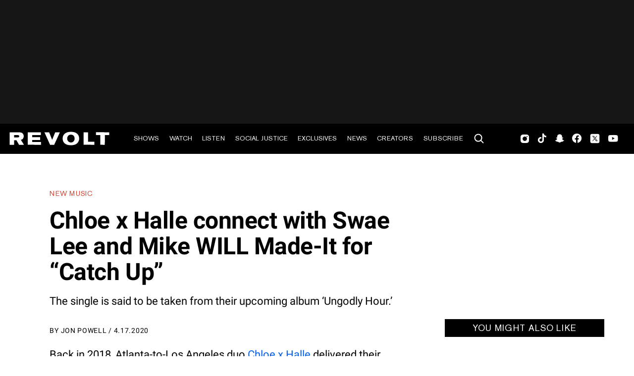

--- FILE ---
content_type: text/html; charset=utf-8
request_url: https://www.revolt.tv/article/2020-04-17/77956/chloe-x-halle-connect-with-swae-lee-and-mike-will-made-it-for-catch-up
body_size: 2590
content:
<!DOCTYPE html>
<html>
  <head>
    <title>Chloe x Halle Feat. Swae Lee &#x26; Mike WILL Made-It “Catch Up”</title>
    <link rel="canonical" href="https://www.revolt.tv/article/2020-04-17/77956/chloe-x-halle-connect-with-swae-lee-and-mike-will-made-it-for-catch-up">
    <meta name="description" content="The single is said to be taken from their upcoming album ‘Ungodly Hour.’">
    <meta property="og:title" content="Chloe x Halle connect with Swae Lee and Mike WILL Made-It for “Catch Up”">
    <meta property="og:description" content="The single is said to be taken from their upcoming album ‘Ungodly Hour.’">
    <meta property="og:url" content="https://www.revolt.tv/article/2020-04-17/77956/chloe-x-halle-connect-with-swae-lee-and-mike-will-made-it-for-catch-up">
    <meta property="og:image" content="./media_16ef843f27d70a131748a905a75442cf18a70cda5.jpeg?width=750&#x26;format=jpeg&#x26;optimize=medium">
    <meta property="og:image:secure_url" content="https://www.revolt.tv/article/2020-04-17/77956/media_16ef843f27d70a131748a905a75442cf18a70cda5.jpeg?width=1200&#x26;format=pjpg&#x26;optimize=medium#width=1200&#x26;height=800">
    <meta property="article:tag" content="New Music">
    <meta property="article:tag" content="R&#x26;B">
    <meta name="twitter:card" content="summary_large_image">
    <meta name="twitter:title" content="Chloe x Halle connect with Swae Lee and Mike WILL Made-It for “Catch Up”">
    <meta name="twitter:description" content="The single is said to be taken from their upcoming album ‘Ungodly Hour.’">
    <meta name="twitter:image" content="./media_16ef843f27d70a131748a905a75442cf18a70cda5.jpeg?width=750&#x26;format=jpeg&#x26;optimize=medium">
    <meta property="og:locale" content="en_US">
    <meta property="og:site_name" content="REVOLT">
    <meta property="og:type" content="article">
    <meta name="robots" content="index, follow">
    <meta name="template" content="article">
    <meta name="main-title" content="Chloe x Halle connect with Swae Lee and Mike WILL Made-It for “Catch Up”">
    <meta name="dek" content="The single is said to be taken from their upcoming album ‘Ungodly Hour.’">
    <meta name="categories" content="New Music, News">
    <meta name="author" content="Jon Powell">
    <meta name="published_on" content="2020-04-17 21:41:29">
    <meta name="viewport" content="width=device-width, initial-scale=1">
    <link rel="stylesheet" type="text/css" href="https://htlbid.com/v3/revolt.tv/htlbid.css">
    <script src="/scripts/lib-franklin.js" type="module"></script>
    <script src="/scripts/utils.js" type="module"></script>
    <script src="/scripts/dom-helpers.js" type="module"></script>
    <script src="/components/label-list.js" type="module"></script>
    <script src="/scripts/scripts.js" type="module"></script>
    <script src="/scripts/opensearch-query-builder.js" type="module" async></script>
    <link rel="stylesheet" href="/styles/styles.css">
    <link rel="icon" href="/icons/revolt-r-logo-32x32.png" sizes="32x32">
    <link rel="icon" href="/icons/revolt-r-logo-192x192.png" sizes="192x192">
    <link rel="apple-touch-icon" href="/icons/revolt-r-logo-180x180.png">
    <meta name="msapplication-TileImage" content="/icons/revolt-r-logo-270x270.png">
    <meta name="viewport" content="height=device-height, width=device-width, initial-scale=1.0, minimum-scale=1.0, target-densitydpi=device-dpi"><!-- Google tag (gtag.js) -->
    <script async src="https://www.googletagmanager.com/gtag/js?id=G-1TTCGEWPDD"></script>
    <script>
  window.dataLayer = window.dataLayer || [];
  function gtag(){dataLayer.push(arguments);}
  gtag('js', new Date());

  gtag('config', 'G-1TTCGEWPDD');
</script>
  </head>
  <body>
    <header></header>
    <main>
      <div>
        <p>Back in 2018, Atlanta-to-Los Angeles duo <a href="/2020/1/8/21057066/chloe-halle-album-grownish-interview">Chloe x Halle</a> delivered their debut album <em>The Kids Are Alright</em>, which was released through <a href="/2020/4/10/21216286/tidal-stream-concerts-jay-z">Beyoncé</a>’s Parkwood Entertainment and saw additional assistance from <a href="/news/2019/11/27/20985532/anderson-paak-goldlink-mac-miller">GoldLink</a>, <a href="/2019/2/22/20822866/kari-faux-shares-her-new-video-leave-me-alone">Kari Faux</a>, and <a href="/news/2020/2/21/21147135/lil-tjay-joey-badass-pop-smoke-tribute">Joey BADA$$</a>. In addition, they’ve been making their mark on both the big and small screen, most recently becoming an integral part of the “Black-ish” spinoff show “<a href="/2017/9/1/20820118/chloe-x-halle-snag-recurring-roles-on-black-ish-spinoff">Grown-ish</a>.” Now, they make a return to the music with “Catch Up,” which features assistance from <a href="/news/2020/1/9/21058347/rae-sremmurd-mom-brother-mental-illness">Rae Sremmurd</a>’s <a href="/news/2020/3/20/21188182/swae-lee-virtual-concert">Swae Lee</a> and super-producer <a href="/2016/12/28/20817964/mike-will-made-it-talks-charity-scoring-movies-and-the-mannequin-challenge">Mike WILL Made-It</a>.</p>
        <p>With additional production from Royal Z and Pluss, “Catch Up” was explained by Halle as being “a tit for tat love story… do something to one person they get you back. It’s a cycle that never ends.” The lyrics further show this in the way of mutual infidelity between the collaborators:</p>
        <blockquote>
          <p>“I know you were at a hotel room, you’ve got her lipstick on your shirt, I’m no fool/</p>
        </blockquote>
        <blockquote>
          <p>I’m quick to move on, don’t get it confused, I have a future with shit to lose/</p>
        </blockquote>
        <blockquote>
          <p>You’re gonna lose me, so now I…/”</p>
        </blockquote>
        <p>“Catch Up” is said to be taken from <a href="/2020/1/8/21057066/chloe-halle-album-grownish-interview">Chloe x Halle</a>’s forthcoming sophomore release <em>The Ungodly Hour</em>, which — as they revealed to <a href="https://www.popsugar.com/chloexhalle">PopSugar</a> — is an “edgier, grittier” statement from the duo as grown women:</p>
        <blockquote>
          <p>“It’s more grown; it’s sexy, it’s darker… we’re not little kids anymore.”</p>
        </blockquote>
        <p>Recently, <a href="/2016/5/10/20815951/chloe-x-halle-talk-working-with-beyonce-amp-musical-beginnings">Chloe x Halle</a> collaborated with the World Health Organization and Global Citizen to <a href="/2020/3/24/21192720/chloe-x-halle-virtual-instagram-live-concert">create a social media concert</a>, joining many of their peers in creating content for the quarantined crowd during the Coronavirus pandemic. During the session, they performed older hits like “Happy Without Me,” and “Cool People,” while also giving viewers a taste of the aforementioned <em>Ungodly Hour</em> project. Halle — who celebrated her 20th birthday last month — also gave fans a little update from <a href="/2019/7/4/20838998/disney-casts-halle-bailey-as-ariel-for-live-action-remake-of-the-little-mermaid">the forthcoming live-action remake of <em>The Little Mermaid</em></a>, which she had been filming in London prior to the outbreak.</p>
        <p>You can press play on “Catch Up” below, which is available on your favorite streaming service.</p>
        <div class="embed tidal">
          <div>
            <div><a href="https://embed.tidal.com/videos/137630695">https://embed.tidal.com/videos/137630695</a></div>
          </div>
        </div>
      </div>
    </main>
    <footer></footer>
  </body>
</html>
